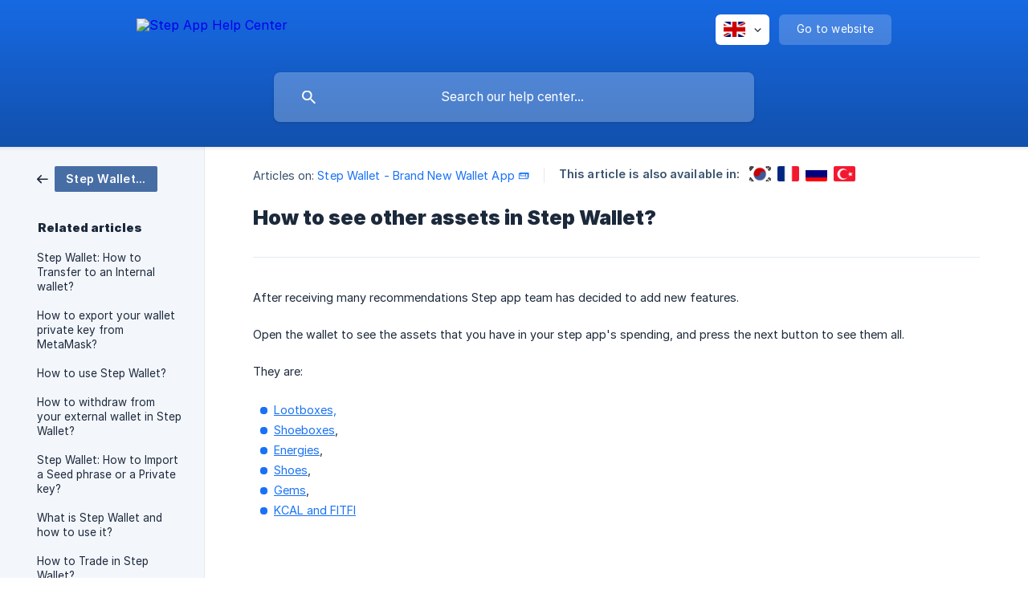

--- FILE ---
content_type: text/html; charset=utf-8
request_url: https://help.step.app/en/article/how-to-see-other-assets-in-step-wallet-u661oa/
body_size: 4577
content:
<!DOCTYPE html><html lang="en" dir="ltr"><head><meta http-equiv="Content-Type" content="text/html; charset=utf-8"><meta name="viewport" content="width=device-width, initial-scale=1"><meta property="og:locale" content="en"><meta property="og:site_name" content="Step App Help Center"><meta property="og:type" content="website"><link rel="icon" href="https://image.crisp.chat/avatar/website/309a2196-7a62-4de0-82aa-9375f6c9ea32/512/?1767574851129" type="image/png"><link rel="apple-touch-icon" href="https://image.crisp.chat/avatar/website/309a2196-7a62-4de0-82aa-9375f6c9ea32/512/?1767574851129" type="image/png"><meta name="msapplication-TileColor" content="#1972F5"><meta name="msapplication-TileImage" content="https://image.crisp.chat/avatar/website/309a2196-7a62-4de0-82aa-9375f6c9ea32/512/?1767574851129"><style type="text/css">*::selection {
  background: rgba(25, 114, 245, .2);
}

.csh-theme-background-color-default {
  background-color: #1972F5;
}

.csh-theme-background-color-light {
  background-color: #F3F6FB;
}

.csh-theme-background-color-light-alpha {
  background-color: rgba(243, 246, 251, .4);
}

.csh-button.csh-button-accent {
  background-color: #1972F5;
}

.csh-article .csh-article-content article a {
  color: #1972F5;
}

.csh-article .csh-article-content article .csh-markdown.csh-markdown-title.csh-markdown-title-h1 {
  border-color: #1972F5;
}

.csh-article .csh-article-content article .csh-markdown.csh-markdown-code.csh-markdown-code-inline {
  background: rgba(25, 114, 245, .075);
  border-color: rgba(25, 114, 245, .2);
  color: #1972F5;
}

.csh-article .csh-article-content article .csh-markdown.csh-markdown-list .csh-markdown-list-item:before {
  background: #1972F5;
}</style><title>How to see other assets in Step Wallet?
 | Step App Help Center</title><script type="text/javascript">window.$crisp = [];

CRISP_WEBSITE_ID = "309a2196-7a62-4de0-82aa-9375f6c9ea32";

CRISP_RUNTIME_CONFIG = {
  locale : "en"
};

(function(){d=document;s=d.createElement("script");s.src="https://client.crisp.chat/l.js";s.async=1;d.getElementsByTagName("head")[0].appendChild(s);})();
</script><style type="text/css">
  .csh-header-background-banner img {
    background-size: contain
  }
</style>

<style type="text/css">
  .csh-header-main-logo img {
    height: 40px !important;
  }
</style><meta name="description" content="After receiving many recommendations Step app team has decided to add new features."><meta property="og:title" content="How to see other assets in Step Wallet?"><meta property="og:description" content="After receiving many recommendations Step app team has decided to add new features."><meta property="og:url" content="https://help.step.app/en/article/how-to-see-other-assets-in-step-wallet-u661oa/"><link rel="canonical" href="https://help.step.app/en/article/how-to-see-other-assets-in-step-wallet-u661oa/"><link rel="stylesheet" href="https://static.crisp.help/stylesheets/libs/libs.min.css?cca2211f2ccd9cb5fb332bc53b83aaf4c" type="text/css"/><link rel="stylesheet" href="https://static.crisp.help/stylesheets/site/common/common.min.css?ca10ef04f0afa03de4dc66155cd7f7cf7" type="text/css"/><link rel="stylesheet" href="https://static.crisp.help/stylesheets/site/article/article.min.css?cfcf77a97d64c1cccaf0a3f413d2bf061" type="text/css"/><script src="https://static.crisp.help/javascripts/libs/libs.min.js?c2b50f410e1948f5861dbca6bbcbd5df9" type="text/javascript"></script><script src="https://static.crisp.help/javascripts/site/common/common.min.js?c86907751c64929d4057cef41590a3137" type="text/javascript"></script><script src="https://static.crisp.help/javascripts/site/article/article.min.js?c482d30065e2a0039a69f04e84d9f3fc9" type="text/javascript"></script></head><body><header role="banner"><div class="csh-wrapper"><div class="csh-header-main"><a href="/en/" role="none" class="csh-header-main-logo"><img src="https://storage.crisp.chat/users/helpdesk/website/4cdfa23e01939c0/main-logo_1ge79l3.png" alt="Step App Help Center"></a><div role="none" class="csh-header-main-actions"><div data-expanded="false" role="none" onclick="CrispHelpdeskCommon.toggle_language()" class="csh-header-main-actions-locale"><div class="csh-header-main-actions-locale-current"><span data-country="gb" class="csh-flag"><span class="csh-flag-image"></span></span></div><ul><li><a href="/en/" data-current="true" role="none" class="csh-font-sans-medium"><span data-country="gb" class="csh-flag"><span class="csh-flag-image"></span></span>English</a></li><li><a href="/es/" data-current="false" role="none" class="csh-font-sans-regular"><span data-country="es" class="csh-flag"><span class="csh-flag-image"></span></span>Spanish</a></li><li><a href="/fr/article/qfb3a4/" data-current="false" role="none" class="csh-font-sans-regular"><span data-country="fr" class="csh-flag"><span class="csh-flag-image"></span></span>French</a></li><li><a href="/ko/article/1cbhubb/" data-current="false" role="none" class="csh-font-sans-regular"><span data-country="kr" class="csh-flag"><span class="csh-flag-image"></span></span>Korean</a></li><li><a href="/ru/article/1nmjrp6/" data-current="false" role="none" class="csh-font-sans-regular"><span data-country="ru" class="csh-flag"><span class="csh-flag-image"></span></span>Russian</a></li><li><a href="/tr/article/8lupjr/" data-current="false" role="none" class="csh-font-sans-regular"><span data-country="tr" class="csh-flag"><span class="csh-flag-image"></span></span>Turkish</a></li><li><a href="/uk/" data-current="false" role="none" class="csh-font-sans-regular"><span data-country="ua" class="csh-flag"><span class="csh-flag-image"></span></span>Ukrainian</a></li><li><a href="/vi/" data-current="false" role="none" class="csh-font-sans-regular"><span data-country="vn" class="csh-flag"><span class="csh-flag-image"></span></span>Vietnamese</a></li></ul></div><a href="https://step.app/" target="_blank" rel="noopener noreferrer" role="none" class="csh-header-main-actions-website"><span class="csh-header-main-actions-website-itself csh-font-sans-regular">Go to website</span></a></div><span class="csh-clear"></span></div><form action="/en/includes/search/" role="search" onsubmit="return false" data-target-suggest="/en/includes/suggest/" data-target-report="/en/includes/report/" data-has-emphasis="false" data-has-focus="false" data-expanded="false" data-pending="false" class="csh-header-search"><span class="csh-header-search-field"><input type="search" name="search_query" autocomplete="off" autocorrect="off" autocapitalize="off" maxlength="100" placeholder="Search our help center..." aria-label="Search our help center..." role="searchbox" onfocus="CrispHelpdeskCommon.toggle_search_focus(true)" onblur="CrispHelpdeskCommon.toggle_search_focus(false)" onkeydown="CrispHelpdeskCommon.key_search_field(event)" onkeyup="CrispHelpdeskCommon.type_search_field(this)" onsearch="CrispHelpdeskCommon.search_search_field(this)" class="csh-font-sans-regular"><span class="csh-header-search-field-autocomplete csh-font-sans-regular"></span><span class="csh-header-search-field-ruler"><span class="csh-header-search-field-ruler-text csh-font-sans-semibold"></span></span></span><div class="csh-header-search-results"></div></form></div><div data-tile="floating-cogs" data-has-banner="true" class="csh-header-background csh-theme-background-color-default"><span style="background-image: url('https://storage.crisp.chat/users/helpdesk/website/4cdfa23e01939c0/dan-frame-2085660725_1khn9sh.png');" class="csh-header-background-banner"></span></div></header><div id="body" class="csh-theme-background-color-light csh-body-full"><div class="csh-wrapper csh-wrapper-full csh-wrapper-large"><div class="csh-article"><aside role="complementary"><div class="csh-aside"><div class="csh-article-category csh-navigation"><a href="/en/category/step-wallet-brand-new-wallet-app-1wj6uot/" role="link" class="csh-navigation-back csh-navigation-back-item"><span style="background-color: #476da5;" data-has-category="true" class="csh-category-badge csh-font-sans-medium">Step Wallet - Brand New Wallet App 📟</span></a></div><p class="csh-aside-title csh-text-wrap csh-font-sans-bold">Related articles</p><ul role="list"><li role="listitem"><a href="/en/article/step-wallet-how-to-transfer-to-an-internal-wallet-1k87g6v/" role="link" class="csh-aside-spaced csh-text-wrap csh-font-sans-regular">Step Wallet: How to Transfer to an Internal wallet?</a></li><li role="listitem"><a href="/en/article/how-to-export-your-wallet-private-key-from-metamask-1e6aw33/" role="link" class="csh-aside-spaced csh-text-wrap csh-font-sans-regular">How to export your wallet private key from MetaMask?</a></li><li role="listitem"><a href="/en/article/how-to-use-step-wallet-19cjkh5/" role="link" class="csh-aside-spaced csh-text-wrap csh-font-sans-regular">How to use Step Wallet?</a></li><li role="listitem"><a href="/en/article/how-to-withdraw-from-your-external-wallet-in-step-wallet-1jqws7p/" role="link" class="csh-aside-spaced csh-text-wrap csh-font-sans-regular">How to withdraw from your external wallet in Step Wallet?</a></li><li role="listitem"><a href="/en/article/step-wallet-how-to-import-a-seed-phrase-or-a-private-key-1kmjdyx/" role="link" class="csh-aside-spaced csh-text-wrap csh-font-sans-regular">Step Wallet: How to Import a Seed phrase or a Private key?</a></li><li role="listitem"><a href="/en/article/what-is-step-wallet-and-how-to-use-it-12wdrs2/" role="link" class="csh-aside-spaced csh-text-wrap csh-font-sans-regular">What is Step Wallet and how to use it?</a></li><li role="listitem"><a href="/en/article/how-to-trade-in-step-wallet-hgifsr/" role="link" class="csh-aside-spaced csh-text-wrap csh-font-sans-regular">How to Trade in Step Wallet?</a></li><li role="listitem"><a href="/en/article/step-wallet-how-to-restore-a-keyless-external-wallet-1otdekd/" role="link" class="csh-aside-spaced csh-text-wrap csh-font-sans-regular">Step Wallet: How to restore a Keyless External Wallet?</a></li></ul></div></aside><div role="main" class="csh-article-content csh-article-content-split"><div class="csh-article-content-wrap"><article class="csh-text-wrap"><div role="heading" class="csh-article-content-header"><div class="csh-article-content-header-metas"><div class="csh-article-content-header-metas-category csh-font-sans-regular">Articles on:<span> </span><a href="/en/category/step-wallet-brand-new-wallet-app-1wj6uot/" role="link">Step Wallet - Brand New Wallet App 📟</a></div><span class="csh-article-content-header-metas-separator"></span><div class="csh-article-content-header-metas-alternates csh-font-sans-medium">This article is also available in:<ul><li><a href="/ko/article/1cbhubb/" role="link" data-country="kr" class="csh-flag"><span class="csh-flag-image"></span></a></li><li><a href="/fr/article/qfb3a4/" role="link" data-country="fr" class="csh-flag"><span class="csh-flag-image"></span></a></li><li><a href="/ru/article/1nmjrp6/" role="link" data-country="ru" class="csh-flag"><span class="csh-flag-image"></span></a></li><li><a href="/tr/article/8lupjr/" role="link" data-country="tr" class="csh-flag"><span class="csh-flag-image"></span></a></li></ul></div></div><h1 class="csh-font-sans-bold">How to see other assets in Step Wallet?</h1></div><div role="article" class="csh-article-content-text csh-article-content-text-large"><p><span>After receiving many recommendations Step app team has decided to add new features.</span></p><p><br></p><p><span>Open the wallet to see the assets that you have in your step app's spending, and press the next button to see them all.</span></p><p><br></p><p><span>They are:</span></p><p><br></p><ul class="csh-markdown csh-markdown-list csh-markdown-list-unordered"><li value="1" class="csh-markdown csh-markdown-list-item"><span>  </span><a class="csh-markdown csh-markdown-link csh-markdown-link-text" rel="noopener noreferrer" target="_blank" href="https://stepapp.crisp.help/en/article/lootboxes-explained-9uoi30/"><span>Lootboxes,</span></a><span>    </span></li><li value="2" class="csh-markdown csh-markdown-list-item"><span>  </span><a class="csh-markdown csh-markdown-link csh-markdown-link-text" rel="noopener noreferrer" target="_blank" href="https://stepapp.crisp.help/en/article/using-the-trial-period-mc1ebl/"><span>Shoeboxes</span></a><span>,    </span></li><li value="3" class="csh-markdown csh-markdown-list-item"><span>  </span><a class="csh-markdown csh-markdown-link csh-markdown-link-text" rel="noopener noreferrer" target="_blank" href="https://stepapp.crisp.help/en/article/energy-bonus-energy-1vb0ydb/"><span>Energies</span></a><span>,    </span></li><li value="4" class="csh-markdown csh-markdown-list-item"><span>  </span><a class="csh-markdown csh-markdown-link csh-markdown-link-text" rel="noopener noreferrer" target="_blank" href="https://stepapp.crisp.help/en/article/sneaker-types-na6pee/"><span>Shoes</span></a><span>,    </span></li><li value="5" class="csh-markdown csh-markdown-list-item"><span>  </span><a class="csh-markdown csh-markdown-link csh-markdown-link-text" rel="noopener noreferrer" target="_blank" href="https://stepapp.crisp.help/en/article/what-is-a-gem-od630j/"><span>Gems</span></a><span>,    </span></li><li value="6" class="csh-markdown csh-markdown-list-item"><span>  </span><a class="csh-markdown csh-markdown-link csh-markdown-link-text" rel="noopener noreferrer" target="_blank" href="https://help.step.app/en/articles/8512370-how-to-trade-in-step-wallet"><span>KCAL and FITFI</span></a></li></ul><span class="csh-markdown csh-markdown-line csh-article-content-separate csh-article-content-separate-top"></span><p class="csh-article-content-updated csh-text-wrap csh-font-sans-light">Updated on: 06/05/2024</p><span class="csh-markdown csh-markdown-line csh-article-content-separate csh-article-content-separate-bottom"></span></div></article><section data-has-answer="false" role="none" class="csh-article-rate"><div class="csh-article-rate-ask csh-text-wrap"><p class="csh-article-rate-title csh-font-sans-medium">Was this article helpful?</p><ul><li><a href="#" role="button" aria-label="Yes" onclick="CrispHelpdeskArticle.answer_feedback(true); return false;" class="csh-button csh-button-grey csh-button-small csh-font-sans-medium">Yes</a></li><li><a href="#" role="button" aria-label="No" onclick="CrispHelpdeskArticle.answer_feedback(false); return false;" class="csh-button csh-button-grey csh-button-small csh-font-sans-medium">No</a></li></ul></div><div data-is-open="false" class="csh-article-rate-feedback-wrap"><div data-had-error="false" class="csh-article-rate-feedback-container"><form action="https://help.step.app/en/article/how-to-see-other-assets-in-step-wallet-u661oa/feedback/" method="post" onsubmit="CrispHelpdeskArticle.send_feedback_comment(this); return false;" data-is-locked="false" class="csh-article-rate-feedback"><p class="csh-article-rate-feedback-title csh-font-sans-bold">Share your feedback</p><textarea name="feedback_comment" cols="1" rows="1" maxlength="200" placeholder="Explain shortly what you think about this article.
We may get back to you." onkeyup="CrispHelpdeskArticle.type_feedback_comment(event)" class="csh-article-rate-feedback-field csh-font-sans-regular"></textarea><div class="csh-article-rate-feedback-actions"><button type="submit" role="button" aria-label="Send My Feedback" data-action="send" class="csh-button csh-button-accent csh-font-sans-medium">Send My Feedback</button><a href="#" role="button" aria-label="Cancel" onclick="CrispHelpdeskArticle.cancel_feedback_comment(); return false;" data-action="cancel" class="csh-button csh-button-grey csh-font-sans-medium">Cancel</a></div></form></div></div><div data-is-satisfied="true" class="csh-article-rate-thanks"><p class="csh-article-rate-title csh-article-rate-thanks-title csh-font-sans-semibold">Thank you!</p><div class="csh-article-rate-thanks-smiley csh-article-rate-thanks-smiley-satisfied"><span data-size="large" data-name="blushing" class="csh-smiley"></span></div><div class="csh-article-rate-thanks-smiley csh-article-rate-thanks-smiley-dissatisfied"><span data-size="large" data-name="thumbs-up" class="csh-smiley"></span></div></div></section></div></div></div></div></div><footer role="contentinfo"><div class="csh-footer-ask"><div class="csh-wrapper"><div class="csh-footer-ask-text"><p class="csh-footer-ask-text-title csh-text-wrap csh-font-sans-bold">Not finding what you are looking for?</p><p class="csh-footer-ask-text-label csh-text-wrap csh-font-sans-regular">Chat with us or send us an email.</p></div><ul class="csh-footer-ask-buttons"><li><a aria-label="Chat with us" href="#" role="button" onclick="CrispHelpdeskCommon.open_chatbox(); return false;" class="csh-button csh-button-accent csh-button-icon-chat csh-button-has-left-icon csh-font-sans-regular">Chat with us</a></li></ul></div></div><div class="csh-footer-copyright csh-footer-copyright-separated"><div class="csh-wrapper"><span class="csh-footer-copyright-brand"><span class="csh-font-sans-regular">© 2026 Step App Help Center</span></span><span class="csh-footer-copyright-crisp csh-font-sans-regular">We run on<span> </span><a href="https://crisp.chat/knowledge/?utm_medium=knowledge" rel="nofollow" target="_blank" role="none" class="csh-font-sans-medium">Crisp Knowledge</a>.</span></div></div></footer></body></html>